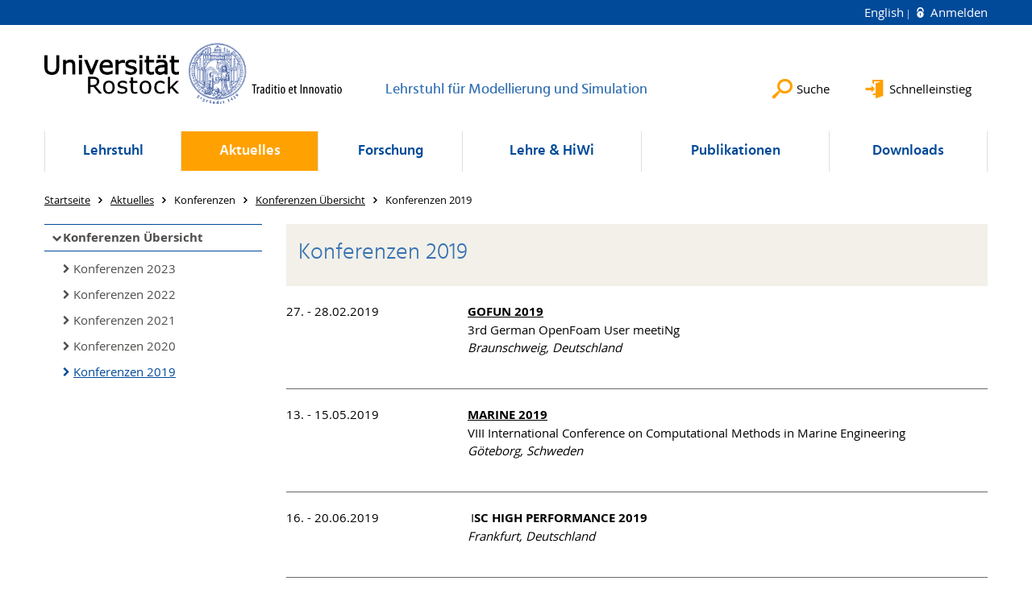

--- FILE ---
content_type: text/html; charset=utf-8
request_url: https://www.lemos.uni-rostock.de/aktuelles/konferenzen/konferenzen-uebersicht/2019/
body_size: 6202
content:
<!DOCTYPE html>
<html lang="de">
<head>

<meta charset="utf-8">
<!-- 
	This website is powered by TYPO3 - inspiring people to share!
	TYPO3 is a free open source Content Management Framework initially created by Kasper Skaarhoj and licensed under GNU/GPL.
	TYPO3 is copyright 1998-2026 of Kasper Skaarhoj. Extensions are copyright of their respective owners.
	Information and contribution at https://typo3.org/
-->




<meta name="generator" content="TYPO3 CMS">
<meta name="robots" content="index,follow">
<meta name="keywords" content="Universität,Rostock">
<meta name="description" content="Universität Rostock">
<meta name="author" content="Universität Rostock">
<meta name="twitter:card" content="summary">
<meta name="revisit-after" content="7 days">
<meta name="abstract" content="Universität Rostock">


<link rel="stylesheet" href="/typo3temp/assets/themehsmv/css/import-4a180f9dcdec3fd31564d230b581713566cda69307f5b877e2413156f68ee128.css?1769777291" media="all">


<script src="/_assets/148958ec84de2f1bdb5fa5cc04e33673/Contrib/JsLibs/modernizr.min.js?1761648044"></script>
<script src="/_assets/148958ec84de2f1bdb5fa5cc04e33673/Contrib/JsLibs/jquery-3.6.4.min.js?1761648044"></script>



<title>Konferenzen 2019 - Lehrstuhl für Modellierung und Simulation - Universität Rostock</title>
<meta http-equiv="X-UA-Compatible" content="IE=edge">
<meta name="viewport" content="width=device-width, initial-scale=1.0, user-scalable=yes"><script type="text/javascript">function obscureAddMid() { document.write('@'); } function obscureAddEnd() { document.write('.'); }</script>
<link rel="canonical" href="https://www.lemos.uni-rostock.de/aktuelles/konferenzen/konferenzen-uebersicht/2019/"/>

<link rel="alternate" hreflang="de-DE" href="https://www.lemos.uni-rostock.de/aktuelles/konferenzen/konferenzen-uebersicht/2019/"/>
<link rel="alternate" hreflang="en-GB" href="https://www.lemos.uni-rostock.de/en/news/conference/conferences-overview/2019/"/>
<link rel="alternate" hreflang="x-default" href="https://www.lemos.uni-rostock.de/aktuelles/konferenzen/konferenzen-uebersicht/2019/"/>
</head>
<body id="page-248901" class="">
<a class="skip-to-content-link button" href="#main" title="Zum Hauptinhalt">
	Zum Hauptinhalt
</a>
<a class="skip-to-content-link button" href="#footer" title="Zum Footer">
	Zum Footer
</a>


<div class="topbar" role="navigation" aria-label="Meta">
	<div class="topbar__wrapper">
		<div class="grid">
			<div class="grid__column grid__column--xs-12">
				<div>
					
						
					
						
							<a href="/en/news/conference/conferences-overview/2019/" title="English" hreflang="en-GB">
								English
							</a>
						
					

					
							
									
										<a class="login-link" title="Auf dieser Seite anmelden" href="/login/?redirect_url=%2Faktuelles%2Fkonferenzen%2Fkonferenzen-uebersicht%2F2019%2F&amp;cHash=6bc2461f6f47e8349ca78a938d385d5b">
											Anmelden
										</a>
									
								
						

				</div>
			</div>
		</div>
	</div>
</div>


<div id="quicklinks" tabindex="0" class="navigation-slidecontainer navigation-slidecontainer--quicklinks">
			<div class="navigation-slidecontainer__content">
				<button class="close-button navigation-slidecontainer__close" aria-label="Schließen"></button>
				<div class="grid">
					<div class="grid__column grid__column--md-8 grid__column--md-push-4">
<div id="c2443483" class="csc-frame csc-frame-default frame-type-text frame-layout-0"><p><a href="/lehre/angebot-fuer-studierende/studentische-arbeiten/" title="Öffnet internen Link" class="internal-link">Angebote für Master- und Bachelorarbeiten</a></p><p><a href="/lehre/sonstiges/downloads/downloads-uebersicht/" title="Öffnet internen Link" class="internal-link">Downloads</a></p><p><a href="/lehre/angebot-fuer-studierende/software-lab/" title="Öffnet internen Link" class="internal-link">Software Lab</a></p><p><a href="/lehre/voraussetzungen-fuer-gutachten/" title="Öffnet internen Link" class="internal-link">Voraussetzungen für Gutachten</a></p></div>


</div>
				</div>
			</div>
		</div>


	<div id="search" class="navigation-slidecontainer navigation-slidecontainer--search">
	<div class="navigation-slidecontainer__content">
		<button class="close-button navigation-slidecontainer__close" aria-label="Schließen"></button>
		<div class="grid">
			<div class="grid__column grid__column--md-8 grid__column--md-push-4">
				<form action="/suche/" enctype="multipart/form-data" method="get">
					<label class="h3-style" for="search-field">Suche</label>
					<input type="text" name="tx_solr[q]" id="search-field" />
					<button class="button button--red" type="submit" name="Submit">Absenden</button>
				</form>
			</div>
		</div>
	</div>
</div>




		<header class="header" aria-labelledby="organizationHeader">
			<div class="header__content">
				
	<div class="header__top-wrapper">
		<div class="logo"><a href="https://www.uni-rostock.de/" class="logo-main" aria-label="Zur Startseite"><img src="/_assets/907c87f83a7758bda0a4fba273a558a9/Images/rostock_logo.png" width="800" height="174"   alt="Universität Rostock" ></a></div>

		<div class="organization">
			
					
						<a href="/">
							<span class="h3-style" id="organizationHeader">Lehrstuhl für Modellierung und Simulation</span>
						</a>
					
				
		</div>

		<div class="header__submenu">
	<ul class="header-submenu">
		<li class="header-submenu__item"><button aria-expanded="false" aria-controls="search" data-content="search" class="header-submenu__icon header-submenu__icon--search"><span>Suche</span></button></li>
		<li class="header-submenu__item"><button aria-expanded="false" aria-controls="quicklinks" data-content="quicklinks" class="header-submenu__icon header-submenu__icon--quicklinks"><span>Schnelleinstieg</span></button></li>
	</ul>
</div>
	</div>
	<div class="mobile-toggle">
	<ul class="navigation-list navigation-list--mobile-toggle navigation-list--table">
		<li class="navigation-list__item"><button id="mobile-toggle" class="mobile-toggle__icon mobile-toggle__icon--bars">Men&uuml;</button></li>
		<li class="navigation-list__item"><button data-content="search" class="mobile-toggle__icon mobile-toggle__icon--search">Suche</button></li>
		<li class="navigation-list__item"><button data-content="quicklinks" class="mobile-toggle__icon mobile-toggle__icon--quicklinks">Schnelleinstieg</button></li>
	</ul>
</div>
	
	<nav id="nav" aria-label="Haupt" class="navigation">
		<ul class="navigation-list navigation-list--table navigation-list--fluid">
			
				
				
				
				
					
				

				<li class="navigation-list__item navigation-list__item--level-1" data-dropdown="true">
					
							<button aria-expanded="false">Lehrstuhl</button>
							
	<div class="navigation-list__dropdown">
		<div class="navigation-list__dropdown-content navigation-list__dropdown-content--4-columns">
			
				
						<ul class="navigation-list navigation-list--overview-link">
							
							
							<li class="navigation-list__item navigation-list__item--level-2">
								
	
			<a href="/lehrstuhl/lehrstuhl-fuer-modellierung-und-simulation/" class="navigation-list__link">Lehrstuhl für Modellierung und Simulation</a>
		

							</li>
						</ul>
					
			
				
						<ul class="navigation-list">
							
							
							
								<li class="navigation-list__item navigation-list__item--level-2">
									<span class="navigation-list__headline">Team</span>
									<ul class="navigation-list">
										
											
											
											<li class="navigation-list__item navigation-list__item--level-3">
												
	
			<a href="/lehrstuhl/team-uebersicht/" class="navigation-list__link">Team Übersicht</a>
		

											</li>
										
									</ul>
								</li>
								
						</ul>
					
			
				
						<ul class="navigation-list">
							
							
							
								<li class="navigation-list__item navigation-list__item--level-2">
									<span class="navigation-list__headline">Gallerie</span>
									<ul class="navigation-list">
										
											
											
											<li class="navigation-list__item navigation-list__item--level-3">
												
	
			<a href="/lehrstuhl/gallerie/galerie-lehrstuhl/" class="navigation-list__link">Galerie Lehrstuhl</a>
		

											</li>
										
											
											
											<li class="navigation-list__item navigation-list__item--level-3">
												
	
			<a href="/lehrstuhl/gallerie/galerie-forschung/" class="navigation-list__link">Galerie Forschung</a>
		

											</li>
										
									</ul>
								</li>
								
						</ul>
					
			
				
						<ul class="navigation-list">
							
							
							
									<li class="navigation-list__item navigation-list__item--level-2">
										
	
			<a href="http://www.lemos.uni-rostock.de/footer/lageplan/" target="https://www.lemos.uni-rostock.de/footer/lageplan/" class="navigation-list__link">Lageplan</a>
		

									</li>
								
						</ul>
					
			
				
						<ul class="navigation-list">
							
							
							
									<li class="navigation-list__item navigation-list__item--level-2">
										
	
			<a href="http://www.uni-rostock.de" target="https://www.uni-rostock.de/" class="navigation-list__link">Universität Rostock</a>
		

									</li>
								
						</ul>
					
			
		</div>
	</div>

						
				</li>
			
				
				
				
					
				
				
					
				

				<li class="navigation-list__item navigation-list__item--level-1 navigation-list__item--active" data-dropdown="true">
					
							<button aria-expanded="false">Aktuelles</button>
							
	<div class="navigation-list__dropdown">
		<div class="navigation-list__dropdown-content navigation-list__dropdown-content--4-columns">
			
				
						<ul class="navigation-list navigation-list--overview-link">
							
							
							<li class="navigation-list__item navigation-list__item--level-2">
								
	
			<a href="/aktuelles/aktuelle-veranstaltungen/" class="navigation-list__link">Aktuelle Veranstaltungen</a>
		

							</li>
						</ul>
					
			
				
						<ul class="navigation-list">
							
							
								
							
							
								<li class="navigation-list__item navigation-list__item--level-2 navigation-list__item--active">
									<span class="navigation-list__headline">Konferenzen</span>
									<ul class="navigation-list">
										
											
											
												
											
											<li class="navigation-list__item navigation-list__item--level-3 navigation-list__item--active">
												
	
			<a href="/aktuelles/konferenzen/konferenzen-uebersicht/" class="navigation-list__link">Konferenzen Übersicht</a>
		

											</li>
										
									</ul>
								</li>
								
						</ul>
					
			
				
						<ul class="navigation-list">
							
							
							
									<li class="navigation-list__item navigation-list__item--level-2">
										
	
			<a href="/aktuelles/verteidigungen/" class="navigation-list__link">Verteidigungen</a>
		

									</li>
								
						</ul>
					
			
				
						<ul class="navigation-list">
							
							
							
									<li class="navigation-list__item navigation-list__item--level-2">
										
	
			<a href="/aktuelles/archiv/" class="navigation-list__link">Archiv</a>
		

									</li>
								
						</ul>
					
			
		</div>
	</div>

						
				</li>
			
				
				
				
				
					
				

				<li class="navigation-list__item navigation-list__item--level-1" data-dropdown="true">
					
							<button aria-expanded="false">Forschung</button>
							
	<div class="navigation-list__dropdown">
		<div class="navigation-list__dropdown-content navigation-list__dropdown-content--4-columns">
			
				
						<ul class="navigation-list navigation-list--overview-link">
							
							
							<li class="navigation-list__item navigation-list__item--level-2">
								
	
			<a href="/forschung/forschung/" class="navigation-list__link">Forschung</a>
		

							</li>
						</ul>
					
			
				
						<ul class="navigation-list">
							
							
							
									<li class="navigation-list__item navigation-list__item--level-2">
										
	
			<a href="/forschung/turbulenzforschung/" class="navigation-list__link">Turbulenzforschung</a>
		

									</li>
								
						</ul>
					
			
				
						<ul class="navigation-list">
							
							
							
									<li class="navigation-list__item navigation-list__item--level-2">
										
	
			<a href="/forschung/thermo-fluid-dynamik/" class="navigation-list__link">Thermo-Fluid-Dynamik</a>
		

									</li>
								
						</ul>
					
			
				
						<ul class="navigation-list">
							
							
							
									<li class="navigation-list__item navigation-list__item--level-2">
										
	
			<a href="/forschung/schiffshydromechanik/" class="navigation-list__link">Schiffshydromechanik</a>
		

									</li>
								
						</ul>
					
			
				
						<ul class="navigation-list">
							
							
							
									<li class="navigation-list__item navigation-list__item--level-2">
										
	
			<a href="/forschung/antarctic-ice-shelf-ocean-interaction/" class="navigation-list__link">Antarctic Ice Shelf-Ocean Interaction</a>
		

									</li>
								
						</ul>
					
			
		</div>
	</div>

						
				</li>
			
				
				
				
				
					
				

				<li class="navigation-list__item navigation-list__item--level-1" data-dropdown="true">
					
							<button aria-expanded="false">Lehre &amp; HiWi</button>
							
	<div class="navigation-list__dropdown">
		<div class="navigation-list__dropdown-content navigation-list__dropdown-content--4-columns">
			
				
						<ul class="navigation-list navigation-list--overview-link">
							
							
							<li class="navigation-list__item navigation-list__item--level-2">
								
	
			<a href="/lehre/voraussetzungen-fuer-gutachten/" class="navigation-list__link">Voraussetzungen für Gutachten &amp; HiWi</a>
		

							</li>
						</ul>
					
			
				
						<ul class="navigation-list">
							
							
							
								<li class="navigation-list__item navigation-list__item--level-2">
									<span class="navigation-list__headline">Lehrveranstaltungen</span>
									<ul class="navigation-list">
										
											
											
											<li class="navigation-list__item navigation-list__item--level-3">
												
	
			<a href="/lehre/lehrveranstaltungen/sommersemester/" class="navigation-list__link">Sommersemester</a>
		

											</li>
										
											
											
											<li class="navigation-list__item navigation-list__item--level-3">
												
	
			<a href="/lehre/lehrveranstaltungen/wintersemester/" class="navigation-list__link">Wintersemester</a>
		

											</li>
										
									</ul>
								</li>
								
						</ul>
					
			
				
						<ul class="navigation-list">
							
							
							
								<li class="navigation-list__item navigation-list__item--level-2">
									<span class="navigation-list__headline">Angebot für Studierende</span>
									<ul class="navigation-list">
										
											
											
											<li class="navigation-list__item navigation-list__item--level-3">
												
	
			<a href="/lehre/angebot-fuer-studierende/hinweise-zum-einreichen-und-anfertigen-von-abschlussarbeiten/" class="navigation-list__link">Hinweise zum Einreichen und Anfertigen von Abschlussarbeiten</a>
		

											</li>
										
											
											
											<li class="navigation-list__item navigation-list__item--level-3">
												
	
			<a href="/lehre/angebot-fuer-studierende/studentische-arbeiten/" class="navigation-list__link">Angebote für Master- und Bachelorarbeiten</a>
		

											</li>
										
											
											
											<li class="navigation-list__item navigation-list__item--level-3">
												
	
			<a href="/lehre/angebot-fuer-studierende/software-lab/" class="navigation-list__link">Software Lab</a>
		

											</li>
										
									</ul>
								</li>
								
						</ul>
					
			
				
						<ul class="navigation-list">
							
							
							
								<li class="navigation-list__item navigation-list__item--level-2">
									<span class="navigation-list__headline">Sonstiges</span>
									<ul class="navigation-list">
										
											
											
											<li class="navigation-list__item navigation-list__item--level-3">
												
	
			<a href="/lehre/sonstiges/erfolgreich-abgeschlossene-arbeiten/" class="navigation-list__link">Erfolgreich abgeschlossene Arbeiten</a>
		

											</li>
										
									</ul>
								</li>
								
						</ul>
					
			
		</div>
	</div>

						
				</li>
			
				
				
				
				
					
				

				<li class="navigation-list__item navigation-list__item--level-1" data-dropdown="true">
					
							<button aria-expanded="false">Publikationen</button>
							
	<div class="navigation-list__dropdown">
		<div class="navigation-list__dropdown-content navigation-list__dropdown-content--4-columns">
			
				
						<ul class="navigation-list navigation-list--overview-link">
							
							
							<li class="navigation-list__item navigation-list__item--level-2">
								
	
			<a href="/publikationen/publikationen-uebersicht/" class="navigation-list__link">Publikationen Übersicht</a>
		

							</li>
						</ul>
					
			
		</div>
	</div>

						
				</li>
			
				
				
				
				
					
				

				<li class="navigation-list__item navigation-list__item--level-1" data-dropdown="true">
					
							<button aria-expanded="false">Downloads</button>
							
	<div class="navigation-list__dropdown">
		<div class="navigation-list__dropdown-content navigation-list__dropdown-content--4-columns">
			
				
						<ul class="navigation-list navigation-list--overview-link">
							
							
							<li class="navigation-list__item navigation-list__item--level-2">
								
	
			<a href="/lehre/sonstiges/downloads/downloads-uebersicht/" class="navigation-list__link">Downloads Übersicht</a>
		

							</li>
						</ul>
					
			
		</div>
	</div>

						
				</li>
			
		</ul>
	</nav>







			</div>
		</header>
	




	
		<div class="container" role="navigation" aria-label="Brotkrumen"><ul class="breadcrumb"><li class="breadcrumb__item"><a href="/"><span>Startseite</span></a></li><li class="breadcrumb__item"><a href="/aktuelles/"><span>Aktuelles</span></a></li><li class="breadcrumb__item"><span>Konferenzen</span></li><li class="breadcrumb__item"><a href="/aktuelles/konferenzen/konferenzen-uebersicht/"><span>Konferenzen Übersicht</span></a></li><li class="breadcrumb__item"><span>Konferenzen 2019</span></li></ul></div>
	


<!--TYPO3SEARCH_begin-->

		<div class="container">
			<div class="grid">
				<div class="column-1 grid__column grid__column--md-3">
					
	<div role="navigation" aria-label="Untermenü">
		
			
					
					
					
				

			
					
						<a href="/aktuelles/konferenzen/konferenzen-uebersicht/" class="navigation-backlink navigation-backlink--only-mobile">Konferenzen Übersicht
	
</a>
					
				

			<ul class="navigation-sub">
				<li class="navigation-sub__item">
					
	
			<div class="navigation-sub__headline navigation-sub__headline--backlink">
				<a href="/aktuelles/konferenzen/konferenzen-uebersicht/">
					<span class="navigation-sub__headline--tablet">Konferenzen Übersicht
	
</span>
				</a>
			</div>
		

					
						<ul class="navigation-sub">
							
								<li class="navigation-sub__item">
									
											<a href="/aktuelles/konferenzen/konferenzen-uebersicht/2023/">Konferenzen 2023</a>
										
								</li>
							
								<li class="navigation-sub__item">
									
											<a href="/aktuelles/konferenzen/konferenzen-uebersicht/2022/">Konferenzen 2022</a>
										
								</li>
							
								<li class="navigation-sub__item">
									
											<a href="/aktuelles/konferenzen/konferenzen-uebersicht/2023-1/">Konferenzen 2021</a>
										
								</li>
							
								<li class="navigation-sub__item">
									
											<a href="/aktuelles/konferenzen/konferenzen-uebersicht/2020/">Konferenzen 2020</a>
										
								</li>
							
								<li class="navigation-sub__item navigation-sub__item--active">
									
											<a href="/aktuelles/konferenzen/konferenzen-uebersicht/2019/">Konferenzen 2019</a>
										
								</li>
							
						</ul>
					
				</li>
			</ul>
		
	</div>
	








				</div>
				<div class="column-2 grid__column grid__column--md-9">
					
		<main id="main" class="main-content">
<div id="c2562733" class="csc-frame csc-frame-default frame-type-header frame-layout-0 highlight-box-alt"><div class="csc-header"><h2 class="">
				Konferenzen 2019
			</h2></div></div>



	<div id="c2562723" class="grid csc-frame csc-frame-default csc-frame--type-b13-2cols-with-header-container">
		
    <div class="grid__column grid__column--md-3">
        
            
                
<div id="c2562725" class="csc-frame csc-frame-default frame-type-text frame-layout-0"><p>27. - 28.02.2019</p></div>



            
        
    </div>

    <div class="grid__column grid__column--md-9">
        
            
                
<div id="c2562727" class="csc-frame csc-frame-default frame-type-text frame-layout-0"><p><strong><a href="https://www.foamacademy.com/gofun/" target="_blank" title="Öffnet internen Link" rel="noreferrer">GOFUN 2019</a></strong><br> 3rd German OpenFoam User meetiNg<br><em>Braunschweig, Deutschland</em></p></div>



            
        
    </div>

	</div>


<div id="c2562795" class="csc-frame csc-frame-default frame-type-div frame-layout-0"><hr class="ce-div"/></div>



	<div id="c2562797" class="grid csc-frame csc-frame-default csc-frame--type-b13-2cols-with-header-container">
		
    <div class="grid__column grid__column--md-3">
        
            
                
<div id="c2562837" class="csc-frame csc-frame-default frame-type-text frame-layout-0"><p>13. - 15.05.2019</p></div>



            
        
    </div>

    <div class="grid__column grid__column--md-9">
        
            
                
<div id="c2562901" class="csc-frame csc-frame-default frame-type-text frame-layout-0"><p><strong><a href="https://congress.cimne.com/marine2019/frontal/Objectives.asp" target="_blank" title="Öffnet internen Link" rel="noreferrer">MARINE 2019</a></strong>&nbsp;<br> VIII International Conference on Computational Methods in Marine Engineering<br><em>Göteborg, Schweden</em></p></div>



            
        
    </div>

	</div>


<div id="c2563449" class="csc-frame csc-frame-default frame-type-div frame-layout-0"><hr class="ce-div"/></div>



	<div id="c2563451" class="grid csc-frame csc-frame-default csc-frame--type-b13-2cols-with-header-container">
		
    <div class="grid__column grid__column--md-3">
        
            
                
<div id="c2563455" class="csc-frame csc-frame-default frame-type-text frame-layout-0"><p>16. - 20.06.2019</p></div>



            
        
    </div>

    <div class="grid__column grid__column--md-9">
        
            
                
<div id="c2563459" class="csc-frame csc-frame-default frame-type-text frame-layout-0"><p>&nbsp;I<strong>SC HIGH PERFORMANCE 2019</strong>&nbsp;<br><em>Frankfurt, Deutschland</em></p></div>



            
        
    </div>

	</div>


<div id="c2563465" class="csc-frame csc-frame-default frame-type-div frame-layout-0"><hr class="ce-div"/></div>



	<div id="c2563475" class="grid csc-frame csc-frame-default csc-frame--type-b13-2cols-with-header-container">
		
    <div class="grid__column grid__column--md-3">
        
            
                
<div id="c2563595" class="csc-frame csc-frame-default frame-type-text frame-layout-0"><p>23. - 26.07.2019</p></div>



            
        
    </div>

    <div class="grid__column grid__column--md-9">
        
            
                
<div id="c2563661" class="csc-frame csc-frame-default frame-type-text frame-layout-0"><p><strong><a href="http://openfoamworkshop.org/" target="_blank" title="Öffnet internen Link" rel="noreferrer">OpenFOAM Workshop 2019</a></strong>&nbsp;<br><em>Duisburg, Deutschland</em></p></div>



            
        
    </div>

	</div>


<div id="c2563659" class="csc-frame csc-frame-default frame-type-div frame-layout-0"><hr class="ce-div"/></div>



	<div id="c2564005" class="grid csc-frame csc-frame-default csc-frame--type-b13-2cols-with-header-container">
		
    <div class="grid__column grid__column--md-3">
        
            
                
<div id="c2564027" class="csc-frame csc-frame-default frame-type-text frame-layout-0"><p>30.07. - 02.08.2019&nbsp;</p></div>



            
        
    </div>

    <div class="grid__column grid__column--md-9">
        
            
                
<div id="c2564029" class="csc-frame csc-frame-default frame-type-text frame-layout-0"><p><strong><a href="http://www.tsfp11.org/" target="_blank" title="Öffnet internen Link" rel="noreferrer">TSFP11</a></strong>&nbsp;<br> Eleventh International Symposium on Turbulence and Shear Flow Phenomena<br><em>Southampton, Vereinigtes Königreich</em></p></div>



            
        
    </div>

	</div>


<div id="c2564025" class="csc-frame csc-frame-default frame-type-div frame-layout-0"><hr class="ce-div"/></div>



	<div id="c2564007" class="grid csc-frame csc-frame-default csc-frame--type-b13-2cols-with-header-container">
		
    <div class="grid__column grid__column--md-3">
        
            
                
<div id="c2564059" class="csc-frame csc-frame-default frame-type-text frame-layout-0"><p>19. - 30.08.2019</p></div>



            
        
    </div>

    <div class="grid__column grid__column--md-9">
        
            
                
<div id="c2564033" class="csc-frame csc-frame-default frame-type-text frame-layout-0"><p><strong>NUMAP-FOAM</strong><br> School<br><em>Zagreb, Kroatien</em></p></div>



            
        
    </div>

	</div>


<div id="c2564023" class="csc-frame csc-frame-default frame-type-div frame-layout-0"><hr class="ce-div"/></div>



	<div id="c2564009" class="grid csc-frame csc-frame-default csc-frame--type-b13-2cols-with-header-container">
		
    <div class="grid__column grid__column--md-3">
        
            
                
<div id="c2564061" class="csc-frame csc-frame-default frame-type-text frame-layout-0"><p>09. - 11.09.2019</p></div>



            
        
    </div>

    <div class="grid__column grid__column--md-9">
        
            
                
<div id="c2564057" class="csc-frame csc-frame-default frame-type-text frame-layout-0"><p><strong><a href="https://ittc.info/media/8368/first_call_imam2019.pdf" target="_blank" title="Öffnet internen Link" rel="noreferrer">IMAM 2019</a></strong><br> Sustainable Development in Marine Research, Innovations and Technologies<br><em>Varna, Bulgarien</em></p></div>



            
        
    </div>

	</div>


<div id="c2564021" class="csc-frame csc-frame-default frame-type-div frame-layout-0"><hr class="ce-div"/></div>



	<div id="c2564011" class="grid csc-frame csc-frame-default csc-frame--type-b13-2cols-with-header-container">
		
    <div class="grid__column grid__column--md-3">
        
            
                
<div id="c2564047" class="csc-frame csc-frame-default frame-type-text frame-layout-0"><p>22. - 25.09.2019</p></div>



            
        
    </div>

    <div class="grid__column grid__column--md-9">
        
            
                
<div id="c2564045" class="csc-frame csc-frame-default frame-type-text frame-layout-0"><p>&nbsp;<strong>IWSH 2019</strong>&nbsp;<br> 11th International Workshop on Ship and Marine Hydrodynamics<br><em>Hamburg, Deutschland</em></p></div>



            
        
    </div>

	</div>


<div id="c2564019" class="csc-frame csc-frame-default frame-type-div frame-layout-0"><hr class="ce-div"/></div>



	<div id="c2564013" class="grid csc-frame csc-frame-default csc-frame--type-b13-2cols-with-header-container">
		
    <div class="grid__column grid__column--md-3">
        
            
                
<div id="c2564049" class="csc-frame csc-frame-default frame-type-text frame-layout-0"><p>16. - 18.10.2019&nbsp;</p></div>



            
        
    </div>

    <div class="grid__column grid__column--md-9">
        
            
                
<div id="c2564051" class="csc-frame csc-frame-default frame-type-text frame-layout-0"><p><strong>Swirling Flows</strong>&nbsp;<br> Heat and Mass Transfer and Hydrodynamics in Swirling Flows<br><em>Rybinsk, Russland</em></p></div>



            
        
    </div>

	</div>


<div id="c2564017" class="csc-frame csc-frame-default frame-type-div frame-layout-0"><hr class="ce-div"/></div>



	<div id="c2564015" class="grid csc-frame csc-frame-default csc-frame--type-b13-2cols-with-header-container">
		
    <div class="grid__column grid__column--md-3">
        
            
                
<div id="c2564041" class="csc-frame csc-frame-default frame-type-text frame-layout-0"><p>28. - 30.10.2019&nbsp;</p></div>



            
        
    </div>

    <div class="grid__column grid__column--md-9">
        
            
                
<div id="c2564037" class="csc-frame csc-frame-default frame-type-text frame-layout-0"><p><strong><a href="https://congress.cimne.com/particles2019/frontal/Objectives.asp" target="_blank" title="Öffnet internen Link" rel="noreferrer">PARTICLES 2019</a></strong>&nbsp;<br> VI International Conference on Particle-Based Methods<br><em>Barcelona, Spanien</em></p></div>



            
        
    </div>

	</div>

</main>
	
				</div>
			</div>
		</div>
	
<!--TYPO3SEARCH_end-->

<footer id="footer" class="footer footer--padding-bottom">
	<div class="footer-column footer-column--dark">
		<div class="footer__content-wrapper">

			<div class="grid">
				<div class="grid__column grid__column--xs-12 grid__column--sm-12 grid__column--md-9">
					
	<div id="c507541" class="grid csc-frame csc-frame-default csc-frame--type-b13-3cols-with-header-container">
		
    <div class="grid__column grid__column--md-4">
        
            
                
<div id="c507539" class="csc-frame csc-frame-default frame-type-text frame-layout-0"><div class="csc-header"><h4 class="">
				Kontakt
			</h4></div><p>Universität Rostock<br>Lehrstuhl für Modellierung und Simulation<br>Albert-Einstein-Straße 2&nbsp;<br>18059 Rostock<br>Tel.:  +49 (0) 381 498 - 9151 <br>Fax.: +49 (0) 381 498 - 9152&nbsp;</p></div>



            
        
    </div>
    <div class="grid__column grid__column--md-4">
        
            
                
<div id="c507537" class="csc-frame csc-frame-default frame-type-menu_subpages frame-layout-0"><div class="csc-header"><h4 class="">
				Service
			</h4></div><ul class="csc-menu"><li><a href="/footer/impressum/" title="Impressum"><span>Impressum</span></a></li><li><a href="/footer/datenschutz/" title="Datenschutz"><span>Datenschutz</span></a></li><li><a href="/footer/barrierefreiheit/" title="Barrierefreiheit"><span>Barrierefreiheit</span></a></li><li><a href="/footer/lageplan/" title="Lageplan"><span>Lageplan</span></a></li></ul></div>



            
        
    </div>

    <div class="grid__column grid__column--md-4">
        
    </div>

	</div>


				</div>
				<div class="grid__column grid__column--xs-12 grid__column--sm-12 grid__column--md-3">
					
	<h4>Soziale Medien</h4>
	<ul class="socialmedia-list">
		
			<li class="socialmedia-list__item">
				<a class="social-link social-link--facebook" title="Facebook" target="_blank" href="https://www.facebook.com/universitaet.rostock/">Facebook</a>
			</li>
		
		
		
		
		
			<li class="socialmedia-list__item">
				<a class="social-link social-link--youtube" title="YouTube" target="_blank" href="https://www.youtube.com/user/unirostock/">YouTube</a>
			</li>
		
		
			<li class="socialmedia-list__item">
				<a class="social-link social-link--instagram" title="Instagram" target="_blank" href="https://www.instagram.com/unirostock/">Instagram</a>
			</li>
		
		
	</ul>

				</div>
			</div>

			<div class="footer-bottom">
				<div class="footer-bottom__copyright">
					<p>&copy;&nbsp;2026&nbsp; Universität Rostock</p>
				</div>
			</div>

		</div>
	</div>
</footer>


	
		<div role="navigation" aria-label="Nach oben">
			<button id="scrollTop" class="scrollTop scrollTop--align-right" title="Nach oben">Nach oben</button>
		</div>
<script src="/_assets/148958ec84de2f1bdb5fa5cc04e33673/JavaScript/facet_daterange_controller.js?1761648044"></script>
<script src="/_assets/948410ace0dfa9ad00627133d9ca8a23/JavaScript/Powermail/Form.min.js?1760518844" defer="defer"></script>
<script src="/_assets/148958ec84de2f1bdb5fa5cc04e33673/JavaScript/Helper.js?1761648044"></script>
<script src="/_assets/148958ec84de2f1bdb5fa5cc04e33673/JavaScript/main-menu.js?1761648044"></script>
<script src="/_assets/148958ec84de2f1bdb5fa5cc04e33673/JavaScript/header-submenu.js?1761648044"></script>
<script src="/_assets/148958ec84de2f1bdb5fa5cc04e33673/JavaScript/SearchFilterController.js?1761648044"></script>
<script src="/_assets/148958ec84de2f1bdb5fa5cc04e33673/JavaScript/VideoController.js?1761648044"></script>
<script src="/_assets/148958ec84de2f1bdb5fa5cc04e33673/JavaScript/jquery.accordion.js?1769497469"></script>
<script src="/_assets/148958ec84de2f1bdb5fa5cc04e33673/JavaScript/slick.min.js?1761648044"></script>
<script src="/_assets/148958ec84de2f1bdb5fa5cc04e33673/JavaScript/jquery.touchSwipe.min.js?1761648044"></script>
<script src="/_assets/148958ec84de2f1bdb5fa5cc04e33673/JavaScript/jquery.magnific-popup.min.js?1761648044"></script>
<script src="/_assets/148958ec84de2f1bdb5fa5cc04e33673/JavaScript/lightbox-init.js?1761648044"></script>
<script src="/_assets/148958ec84de2f1bdb5fa5cc04e33673/JavaScript/scroll-top.js?1761648044"></script>
<script>
		(function () {
			document.addEventListener('DOMContentLoaded', () => {
				const $window = $(window);
				const $navigationSub = $(".navigation-sub");
				const $navigationSubHeadline = $("button.navigation-sub__headline");
				const MOBILE_BREAKPOINT = 769;
				const SELECTORS = {
					dropdownOpen: "navigation-sub--dropdown-open",
					dropdownCloseIcon: "navigation-sub--dropdown-close-icon",
					singleActive: "navigation-sub--single-active",
				};

				if (!$navigationSub.length) return;

				let winWidth = $window.width();

				const toggleDropdown = ($container, isOpen) => {
					$container
						.find(".navigation-sub")
						.toggleClass(SELECTORS.dropdownOpen, !isOpen);
					$container
						.find(".navigation-sub__headline")
						.toggleClass(SELECTORS.dropdownCloseIcon, !isOpen);
				};

				const updateAriaExpanded = ($element, isExpanded) => {
					if ($element && $element.length) {
						$element.attr("aria-expanded", isExpanded);
					}
				};

				const isMobile = () => winWidth < MOBILE_BREAKPOINT;

				const initNavigation = () => {
					const $activeItems = $navigationSub.find(
						`li ul.navigation-sub .navigation-sub__item--active`
					);
					const hasActiveItem = $activeItems.length > 0;
					const activeSubTitle = $activeItems.first().text().trim();
					const countSubPoints = $navigationSub
						.find("li ul.navigation-sub")
						.children().length;

					// Initialize button headlines with aria-expanded
					$navigationSub
						.find("button.navigation-sub__headline")
						.attr("aria-expanded", "false");

					// Handle single active state or add mobile button
					if (countSubPoints === 1 && hasActiveItem) {
						$navigationSub.addClass(SELECTORS.singleActive);
					} else if (hasActiveItem && activeSubTitle) {
						$navigationSub
							.find(".navigation-sub__headline")
							.append(
								`<button class="navigation-sub__headline--mobile" aria-expanded="false" aria-label="Untermenü umschalten: ${activeSubTitle}">${activeSubTitle}</button>`
							);
					}
				};

				const handleHeadlineClick = function () {
					const $this = $(this);
					const $mobileButton = $navigationSub.find(`.navigation-sub__headline--mobile`);
					const $buttonHeadline = $this.filter("button.navigation-sub__headline");
					const isOpen = $navigationSub
						.find(".navigation-sub")
						.hasClass(SELECTORS.dropdownOpen);

					toggleDropdown($navigationSub, isOpen);
					updateAriaExpanded($mobileButton, !isOpen);
					updateAriaExpanded($buttonHeadline, !isOpen);

					return !isMobile();
				};

				const handleMobileButtonClick = function (e) {
					e.preventDefault();
					e.stopPropagation();

					const isOpen = $navigationSub
						.find(".navigation-sub")
						.hasClass(SELECTORS.dropdownOpen);

					toggleDropdown($navigationSub, isOpen);
					updateAriaExpanded($(this), !isOpen);

					return false;
				};

				const bindEvents = () => {
					let resizeTimer;
					$window.on("resize", () => {
						clearTimeout(resizeTimer);
						resizeTimer = setTimeout(() => {
							winWidth = $window.width();
						}, 100);
					});

					$navigationSubHeadline.on("click", handleHeadlineClick);
					$(document).on(
						"click",
						`.navigation-sub__headline--mobile`,
						handleMobileButtonClick
					);
				};

				initNavigation();
				bindEvents();
			});
		})();
	</script>

</body>
</html>